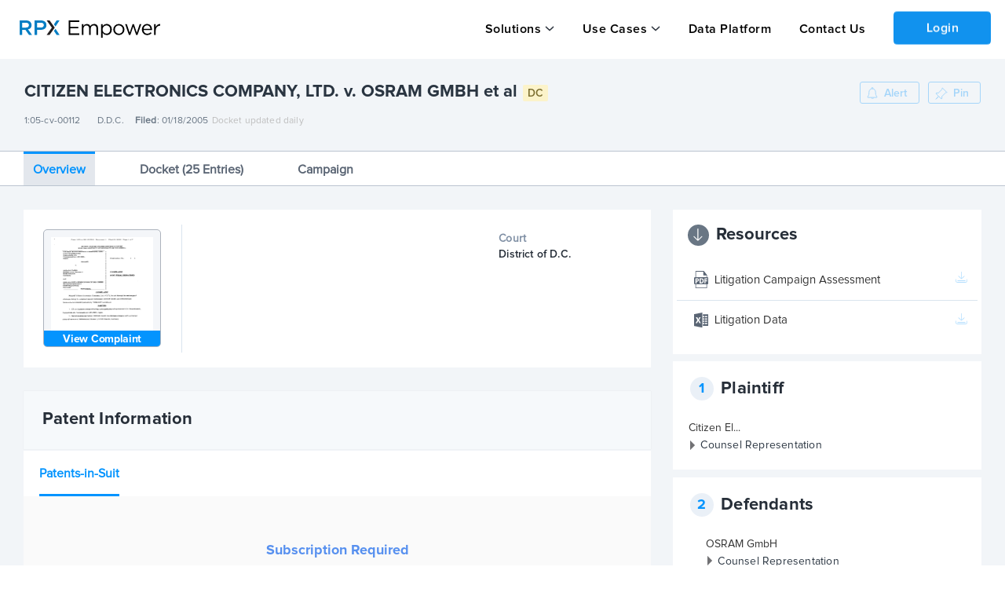

--- FILE ---
content_type: text/html; charset=utf-8
request_url: https://insight.rpxcorp.com/litigation/dcdce-112945-citizen-electronics-company-v-osram/lit_parties?page_url=
body_size: 1818
content:

  <div class="panel plaintiff" id="plaintiff_container">
    <div id="plaintiff" class="row res-header-font">
      <div class="round-shape large-1 small-2 columns">1</div>
      <div class="large-6 small-10 columns right-heading-text">
          Plaintiff
      </div>
      <div class="large-5 small-12 columns mobile-right">
      </div>
    </div>
    <ul class="lit_party_list">
        
            <li id="lit_party_section" class=" ">
  <div class="lit_parent_entities">
    <div class="lit_parent">
      <div class="en_toggle lit">
         Citizen El...
      </div>
      <div class="lit_tags">
        
        
      </div>
    </div>
      <a href="#" class="arrow counsel active collapsed secondary" data-behavior="togglable" data-target-id="lit_party_representation_264401">Counsel Representation</a>
      <div class="counsel-content margin-top-half-em" id="lit_party_representation_264401">
          <div class="">
    <h5 class="section-title">
      
    </h5>
    <div class="medium-12 medium-centered columns padding-0">
      <div class='subscription-promo-message-container-mask'></div>
<div class="new-subscription-promo-message counsel_representation">
    <div class='subscribe-container'><h3>Subscription Required</h3>
    <p>This content requires a subscription to view</p>
    <div class='btn-container'><a class='' href='https://empower.rpxcorp.com/contact_us' target='_blank'>Contact Us</a><span>or</span><a href='#' class='signin' data-behavior='login_reveal_modal'>Login</a></div></div>
</div>

    </div>
  </div>

      </div>
  </div>
</li>

    </ul>
  </div>


  <div class="panel defendants" id="defendants_container">
    <div id="defendants" class="row res-header-font">
      <div class="round-shape large-1 small-2 columns">2</div>
      <div class="large-6 small-10 columns right-heading-text">
          Defendants
      </div>
      <div class="large-5 small-12 columns mobile-right">
      </div>
    </div>
    <ul class="lit_party_list">
        
            <li id="lit_party_section" class=" not_a_parent">
  <div class="lit_child_entities">
    <div class="lit_child">
      <div class="en_toggle lit">
         OSRAM GmbH
      </div>
      <div class="lit_tags">
        
        
      </div>
    </div>
      <a href="#" class="arrow counsel active collapsed secondary" data-behavior="togglable" data-target-id="lit_party_representation_274408">Counsel Representation</a>
      <div class="counsel-content margin-top-half-em" id="lit_party_representation_274408">
          <div class="">
    <h5 class="section-title">
      
    </h5>
    <div class="medium-12 medium-centered columns padding-0">
      <div class='subscription-promo-message-container-mask'></div>
<div class="new-subscription-promo-message counsel_representation">
    <div class='subscribe-container'><h3>Subscription Required</h3>
    <p>This content requires a subscription to view</p>
    <div class='btn-container'><a class='' href='https://empower.rpxcorp.com/contact_us' target='_blank'>Contact Us</a><span>or</span><a href='#' class='signin' data-behavior='login_reveal_modal'>Login</a></div></div>
</div>

    </div>
  </div>

      </div>
  </div>
</li>

            <li id="lit_party_section" class=" not_a_parent">
  <div class="lit_child_entities">
    <div class="lit_child">
      <div class="en_toggle lit">
         Osram Opto...
      </div>
      <div class="lit_tags">
        
        
      </div>
    </div>
      <a href="#" class="arrow counsel active collapsed secondary" data-behavior="togglable" data-target-id="lit_party_representation_292838">Counsel Representation</a>
      <div class="counsel-content margin-top-half-em" id="lit_party_representation_292838">
          <div class="">
    <h5 class="section-title">
      
    </h5>
    <div class="medium-12 medium-centered columns padding-0">
      <div class='subscription-promo-message-container-mask'></div>
<div class="new-subscription-promo-message counsel_representation">
    <div class='subscribe-container'><h3>Subscription Required</h3>
    <p>This content requires a subscription to view</p>
    <div class='btn-container'><a class='' href='https://empower.rpxcorp.com/contact_us' target='_blank'>Contact Us</a><span>or</span><a href='#' class='signin' data-behavior='login_reveal_modal'>Login</a></div></div>
</div>

    </div>
  </div>

      </div>
  </div>
</li>

    </ul>
  </div>



